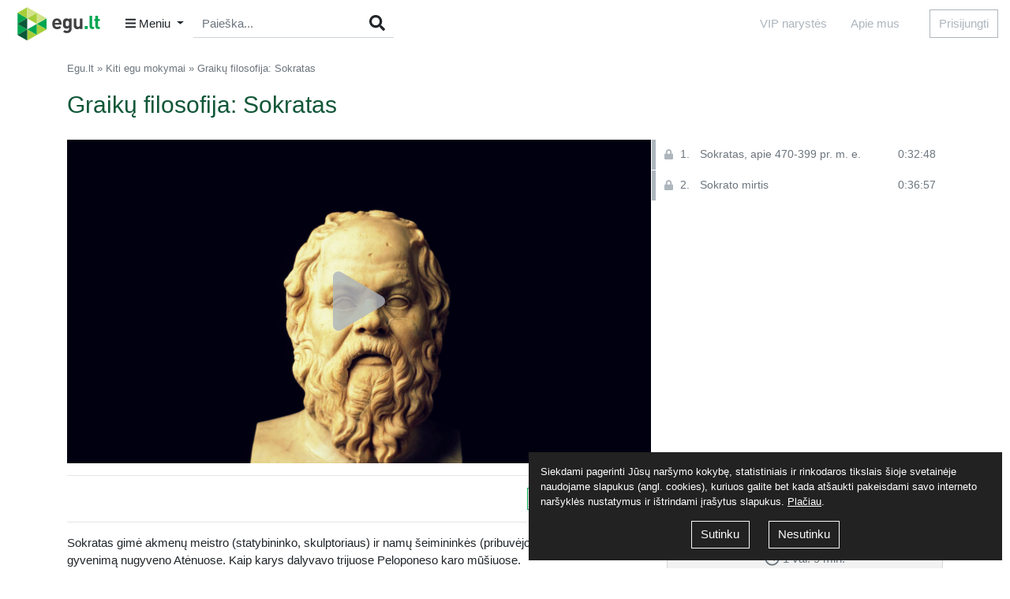

--- FILE ---
content_type: text/html; charset=UTF-8
request_url: https://egu.lt/mokymas/graiku-filosofija-sokratas-2309.html
body_size: 5758
content:
<!DOCTYPE html> <html xmlns="http://www.w3.org/1999/xhtml" lang="lt"> <head> <meta charset="utf-8"> <meta http-equiv="X-UA-Compatible" content="IE=edge"> <meta name="viewport" content="width=device-width, initial-scale=1.0"> <title>Graikų filosofija: Sokratas</title> <meta name="verify-paysera" content="1bf66ffcd7828b6be78b5f0b576ff80c"> <meta content="Sokratas gimė akmenų meistro (statybininko, skulptoriaus) ir namų šeimininkės (pribuvėjos) šeimoje. Visą gyvenimą nugyveno Atėnuose. Kaip karys dalyvavo..." name="description"> <meta content="Ričardas Jankauskas, Back2school, Graikų filosofija, Sokratas " name="keywords"> <meta property="og:title" content="Graikų filosofija: Sokratas"> <meta property="og:description" content=""> <meta property="og:url" content="https://www.egu.lt/mokymas/graiku-filosofija-sokratas-2309.html"> <meta property="og:image" content="https://www.egu.lt/Uploads/Training/2309/lg/graiku-filosofija-sokratas.png"> <link rel="canonical" href="https://www.egu.lt/mokymas/graiku-filosofija-sokratas-2309.html"> <meta property="og:type" content="website"> <meta property="og:site_name" content="Egu.lt"> <meta property="fb:app_id" content="454004408029937"> <link rel="icon" type="image/png" href="/pimg/p1/favicon/96x96.png" sizes="96x96"> <link rel="icon" type="image/png" href="/pimg/p1/favicon/32x32.png" sizes="32x32"> <link rel="icon" type="image/png" href="/pimg/p1/favicon/16x16.png" sizes="16x16"> <link rel="stylesheet" href="/pcss/v2/app1.css?v=22.06.28"> <script async src="https://www.googletagmanager.com/gtag/js?id=UA-15394320-60"></script><script>window.dataLayer = window.dataLayer || [];function gtag(){ dataLayer.push(arguments); }gtag('js', new Date());gtag('config', 'UA-15394320-60');</script> <script>!function(f,b,e,v,n,t,s){ if (f.fbq) return; n=f.fbq=function(){ n.callMethod? n.callMethod.apply(n,arguments):n.queue.push(arguments) }; if(!f._fbq) f._fbq=n;n.push=n;n.loaded=!0;n.version='2.0';n.queue=[];t=b.createElement(e);t.async=!0;t.src=v;s=b.getElementsByTagName(e)[0];s.parentNode.insertBefore(t,s) }(window, document,'script','https://connect.facebook.net/en_US/fbevents.js');fbq('init', 373984129669476);fbq('track', 'PageView');</script> <script>
            (function(d, s, id) {
                var js, fjs = d.getElementsByTagName(s)[0];
                if (d.getElementById(id)) return;
                js = d.createElement(s); js.id = id;
                js.src = 'https://connect.facebook.net/lt_LT/sdk.js#xfbml=1&version=v2.12&appId=454004408029937&autoLogAppEvents=1';
                fjs.parentNode.insertBefore(js, fjs);
            }(document, 'script', 'facebook-jssdk'));
        </script> <script>/* <![CDATA[ */var google_conversion_id = 986088428;var google_custom_params = window.google_tag_params;var google_remarketing_only = true;var google_conversion_format = 3;/* ]]> */</script> <script src="//www.googleadservices.com/pagead/conversion.js"></script> <noscript> <img height="1" width="1" alt="" src="//googleads.g.doubleclick.net/pagead/viewthroughconversion/986088428/?value=0&amp;guid=ON&amp;script=0"/> </noscript> <script>
            (function(w,d,s,l,i){
                w[l]=w[l]||[]; w[l].push({
                'gtm.start': new Date().getTime(),event:'gtm.js'});var f=d.getElementsByTagName(s)[0],
                j=d.createElement(s),dl=l!='dataLayer'?'&l='+l:'';j.async=true;j.src=
                'https://www.googletagmanager.com/gtm.js?id='+i+dl;f.parentNode.insertBefore(j,f);
                })(window,document,'script','dataLayer','GTM-NPM2H4N');
        </script> </head> <body> <noscript> <iframe src="https://www.googletagmanager.com/ns.html?id=GTM-NPM2H4N" height="0" width="0" style="display:none;visibility:hidden"></iframe> </noscript> <div class="site-header"> <div class="c-top-navbar c-top-navbar--fixed"> <div class="container-fluid"> <div class="row no-gutters"> <div class="c-top-navbar__side col col-lg-5 col-xl-6 d-flex align-items-center"> <a href="https://www.egu.lt/" title="Egu.lt"> <img src="/Uploads/CKEditor/files/home/logo.svg" alt="Egu.lt" class="c-top-navbar__logo mr-3"> </a><div class="c-top-navbar__dropdown dropdown"> <button class="btn dropdown-toggle c-top-navbar__dropdown-toggle" data-toggle="dropdown" aria-haspopup="true" aria-expanded="false"> <i class="fas fa-bars"></i>
        Meniu
    </button> <div class="c-top-navbar__dropdown-menu dropdown-menu mt-1 py-4"> <div class="container-fluid"> <div class="row"> <div class="c-top-navbar__dropdown-menu-side col"> <div> <a class="c-top-navbar__dropdown-item dropdown-item" href="/asmeninis-tobulejimas">
                                    Asmeninis tobulėjimas
                                </a> <a class="c-top-navbar__dropdown-item dropdown-item" href="/seima-vaiku-auklejimas">
                                    Šeima, vaikų auklėjimas
                                </a> <a class="c-top-navbar__dropdown-item dropdown-item" href="/sveika-gyvensena">
                                    Sveika gyvensena
                                </a> <a class="c-top-navbar__dropdown-item dropdown-item" href="/laisvalaikiui">
                                    Laisvalaikis
                                </a> </div> <br> <div> <a class="c-top-navbar__dropdown-secondary-item dropdown-item" href="/kiti-egu-mokymai" >
                                    Kiti egu mokymai
                                </a> <a class="c-top-navbar__dropdown-secondary-item dropdown-item" href="/verslui" >
                                    Mokymai verslui
                                </a> </div> </div> <div class="col mt-4 mt-lg-0"> <a class="c-top-navbar__dropdown-tertiary-item dropdown-item" href="/narystes">
                                VIP narystės
                            </a> <a class="c-top-navbar__dropdown-tertiary-item dropdown-item" href="/apie-mus">
                                Apie mus
                            </a> <a class="c-top-navbar__dropdown-tertiary-item dropdown-item" href="/pranesejai">
                                Lektoriai
                            </a> </div> </div> </div> </div> </div> <div class="c-top-navbar__search c-search-form d-none d-md-block"> <form action="/visi-mokymai/paieska" method="get"> <div class="input-group"> <input type="text" value="" name="q" class="c-search-form__input js-autocomplete form-control" placeholder="Paieška..."> <div class="input-group-append"> <button type="submit" class="c-search-form__btn btn"> <i class="fas fa-search fa-lg"></i> </button> </div> </div> </form> </div> </div> <div class="c-top-navbar__side col col-lg-7 col-xl-6 d-flex align-items-center justify-content-end"> <ul class="c-top-nav nav d-none d-lg-flex"> <li class="c-top-nav__item nav-item"> <a href="/narystes" class="c-top-nav__item-link nav-link">VIP narystės</a> </li> <li class="c-top-nav__item nav-item"> <a href="/apie-mus" class="c-top-nav__item-link nav-link">Apie mus</a> </li> </ul><div class="c-top-navbar__side-right d-flex flex-row"> <div class="c-top-navbar__login"> <button class="btn btn-outline-dark authorized" data-authorized="login" data-url="https://www.egu.lt/mokymas/graiku-filosofija-sokratas-2309.html">
                Prisijungti
            </button> </div> </div> </div> </div> </div> </div> </div> <div class="site-main"> <div class="site-content"> <div class="container d-none d-sm-block"> <ul class="c-breadcrumb"> <li class="c-breadcrumb__item"> <a href="/" class="c-breadcrumb__link">Egu.lt</a> </li> <li class="c-breadcrumb__item"> <a href="/kiti-egu-mokymai" class="c-breadcrumb__link">Kiti egu mokymai</a> </li> <li class="c-breadcrumb__item"> <span>Graikų filosofija: Sokratas</span> </li> </ul> </div> <div class="container"> <script>
    (function(d, s, id) {var js, fjs = d.getElementsByTagName(s)[0];if (d.getElementById(id)) return;js = d.createElement(s); js.id = id;js.src = "//connect.facebook.net/lt_LT/all.js#xfbml=1";fjs.parentNode.insertBefore(js, fjs);} (document, 'script', 'facebook-jssdk'));
</script> <div class="standalone-webinar"> <div class="webinar-title"> <h1>Graikų filosofija: Sokratas</h1> </div> <div class="c-video-module js-video-module" data-course="2309" data-playlist-autoplay="true" data-image="/Uploads/Training/2309/lg/graiku-filosofija-sokratas.png"> <div class="row no-gutters"> <div class="col-md-8"> <div class="c-video-player-container" id="js-video-player-container"> <div class="c-video-player" id="js-video-player"></div> <div class="c-video-module__overlay" style="background-image: url('/Uploads/Training/2309/lg/graiku-filosofija-sokratas.png');"> <button id="js-video-play" class="btn btn-link" style="color:#adb5bd;opacity:0.8"><i class="fas fa-play fa-5x"></i></button> </div> <div class="c-video-module__overlay c-video-module__forbidden" style="display: none"> <p>
                        Norėdami peržiūrėti visą medžiagą - spauskite "į krepšelį" ir atlikite mokėjimą.<br>
                        VIP nariams visam turiniui taikomos 50-100% nuolaidos.
                    </p> </div> </div> </div> <div class="col-md-4"> <div class="c-video-module__playlist js-video-playlist"> <ul class="c-playlist list-group"> <li class="c-playlist__item list-group-item authorized" data-id="bc0830b7-d90d-11eb-9b1c-00163eb861ac" data-authorized="login"> <div class="c-playlist__item-control"> <i class="fas fa-lock"></i> </div> <div class="c-playlist__item-nr">1.</div> <div class="c-playlist__item-title" title="Sokratas, apie 470-399 pr. m. e.">
                                                                    Sokratas, apie 470-399 pr. m. e.
                                                            </div> <div class="c-playlist__item-duration">
                                    0:32:48
                                </div> </li> <li class="c-playlist__item list-group-item authorized" data-id="bc0bc5c0-d90d-11eb-9b1c-00163eb861ac" data-authorized="login"> <div class="c-playlist__item-control"> <i class="fas fa-lock"></i> </div> <div class="c-playlist__item-nr">2.</div> <div class="c-playlist__item-title" title="Sokrato mirtis">
                                                                    Sokrato mirtis
                                                            </div> <div class="c-playlist__item-duration">
                                    0:36:57
                                </div> </li> </ul> </div> </div> </div> </div> <hr> <div class="webinar-content"> <div class="row"> <div class="col-md-8"> <div class="row"> <div class="col"> <div class="addthis_inline_share_toolbox"></div> </div> <div class="col text-right"> <a href="/mokymas/graiku-filosofija-sokratas-2309.html?mode=fullscreen" target="_blank" class="btn btn-outline-primary btn-sm">Rodyti per visą ekraną</a> </div> </div> </div> <div class="col-md-4 text-sm-right text-left"> <button type="button" class="btn btn-outline-dark btn-sm btn-add-to-wishlist js-to-wishlist authorized" data-authorized="login" data-trigger="hover" data-content='Įtraukti į "Mano norai"' data-toggle="popover" data-placement="top" data-id="2309"> <i class="far fa-heart"></i>
                        Išsaugoti
                    </button> </div> </div> <hr> <div> </div> <div class="row"> <div class="col-sm-8"> <div class="webinar-description"> <p>Sokratas gimė akmenų meistro (statybininko, skulptoriaus) ir namų šeimininkės (pribuvėjos) šeimoje. Visą gyvenimą nugyveno Atėnuose. Kaip karys dalyvavo trijuose Peloponeso karo mūšiuose.</p> <p>Koks išties buvo Sokratas, neaišku. Jo mokinys (vėliau istorikas, filosofas) Ksenofonas teigė, kad Sokratui buvo būdingas romumas, giedra nuotaika, humoras, švelnumas, kad jo asmenyje karšta širdis ir šaltas protas sudarė nuostabų derinį, kad stiprią, veikiau juslinę jo prigimtį buvo sutvardžiusi stipri siela.</p> <p>Kadangi polius po 30 metų trūkusio karo ir Trisdešimties tironų režimo politiškai buvo labai susiskaldęs, atėniečiai nusprendė priimti amnestijos įstatymą, kuris teigė, kad niekas negali būti baudžiamas už politines pažiūras ir veiksmus, padarytus Peloponeso karo ir režimo valdymo metais. Nepaisant to, 399 m. pr. Kr. įtakingas politikas Anitas, oratorius Likonas ir poetas Meletas prisiekusiųjų teismui apkaltino Sokratą bedievyste ir jaunimo tvirkinimu.</p> <p>Daugiau apie Sokratą ir jo teismą - šiame video mokyme.</p> </div> <div class="mt-4"> <a name="vertinimu-komentarai"></a> <h2>Vertinimų komentarai</h2> <div class="review d-flex" id="review13931"> <div class="mr-3"> <span style="background-image:url(/Uploads/Users/63/extraSmall/63966_edita_1738219429.jpg);" class="c-photo c-photo--rounded c-photo--small"></span> </div> <div> <strong>Edita</strong> <span class="webinar-star-rating" title="5"><span style="width:99%"></span></span> <div></div> </div> </div> <hr> <div class="review d-flex" id="review13910"> <div class="mr-3"> <span style="background-image:url(/Uploads/Users/124/extraSmall/124986_monika_1730453964.jpg);" class="c-photo c-photo--rounded c-photo--small"></span> </div> <div> <strong>Monika</strong> <span class="webinar-star-rating" title="5"><span style="width:99%"></span></span> <div></div> </div> </div> <hr> <div class="review d-flex" id="review13868"> <div class="mr-3"> <span style="background-image:url(/Uploads/Users/48/extraSmall/48294_ruta_1730476416.jpg);" class="c-photo c-photo--rounded c-photo--small"></span> </div> <div> <strong>Rūta</strong> <span class="webinar-star-rating" title="5"><span style="width:99%"></span></span> <div>Ačiū už tai, kad skaitote paskaitas, bet nepamirškite ir ežeriuko:)</div> </div> </div> <hr> <div class="review d-flex" id="review13845"> <div class="mr-3"> <span style="background-image:url(/Uploads/Users/121/extraSmall/121643_kamile_1708681337.jpg);" class="c-photo c-photo--rounded c-photo--small"></span> </div> <div> <strong>Kamilė</strong> <span class="webinar-star-rating" title="5"><span style="width:99%"></span></span> <div></div> </div> </div> <hr> <div class="review d-flex" id="review4014"> <div class="mr-3"> <span style="background-image:url(/pimg/user-anonymous-xs.png);" class="c-photo c-photo--rounded c-photo--small"></span> </div> <div> <strong>a</strong> <span class="webinar-star-rating" title="5"><span style="width:99%"></span></span> <div></div> </div> </div> <hr> <div class="review d-flex" id="review2817"> <div class="mr-3"> <span style="background-image:url(/Uploads/Users/46/extraSmall/46895_mykolas_1513500410.jpg);" class="c-photo c-photo--rounded c-photo--small"></span> </div> <div> <strong>Mykolas</strong> <span class="webinar-star-rating" title="5"><span style="width:99%"></span></span> <div></div> </div> </div> <hr> <div class="review d-flex" id="review2615"> <div class="mr-3"> <span style="background-image:url(/pimg/user-anonymous-xs.png);" class="c-photo c-photo--rounded c-photo--small"></span> </div> <div> <strong>Paulius</strong> <span class="webinar-star-rating" title="5"><span style="width:99%"></span></span> <div></div> </div> </div> <hr> <div class="review d-flex" id="review2388"> <div class="mr-3"> <span style="background-image:url(/Uploads/Users/44/extraSmall/44728_migle_1601116365.jpg);" class="c-photo c-photo--rounded c-photo--small"></span> </div> <div> <strong>a</strong> <span class="webinar-star-rating" title="5"><span style="width:99%"></span></span> <div></div> </div> </div> <hr> <div class="fb-comments" data-href="https://www.egu.lt/mokymas/graiku-filosofija-sokratas-2309.html" data-width="100%" data-num-posts="10"></div> </div> </div> <div class="col-sm-4"> <div class="card mb-3"> <div class="card-body"> <div class="webinar-duration"> <i class="far fa-clock fa-lg"></i> <span>
                                                                            1 val.
                                                                                                                9 min.
                                                                    </span> <div class="small">+ Klausimai lektoriui</div> </div> </div> </div> <div class="course-rating-card card mb-3"> <div class="card-body text-center"> <div> <div class="mb-2 js-jRaty-course-rating" data-score="5.00" data-course="2309"></div> <div class="small"> <strong>(5.00/8 Balsai)</strong> </div> </div> <hr> <div class="row text-center"> <div class="col" style="border-right: 1px solid #d9d9d9"> <div class="small text-uppercase">Komentarai</div> <div class="comments"> <a href="#vertinimu-komentarai">8</a> </div> </div> <div class="col"> <div class="small">Peržiūros</div> <div class="views">266</div> </div> </div> </div> </div> <div class="course-author-card card mb-3"> <div class="card-body text-center"> <h3><a href="/pranesejai/ricardas-jankauskas-127" title="Ričardas Jankauskas">Ričardas Jankauskas</a></h3> <a href="/pranesejai/ricardas-jankauskas-127"> <img src="/Uploads/Reporter/127/mid/ricardas-jankauskas.png" alt="ricardas jankauskas"> </a> <p class="small">Mokytojas</p> <div class="small">Gimė 1960 12 16 Vilniuje. Baigė Lietuvos Muzikos Akademiją, smuiko specialybę.</div> <hr> <div class="d-flex justify-content-between"> <div> <i class="fas fa-graduation-cap"></i>
                                            Mokymai
                                        </div> <div> <a href="/pranesejai/ricardas-jankauskas-127"><span class="badge badge-success">49</span></a> </div> </div> </div> </div> <div class="course-organizer-card card mb-3"> <div class="card-body text-center"> <h3><a href="/organizatoriai/back2school-vsi-62" title="Back2school, VšĮ">Back2school, VšĮ</a></h3> <a href="/organizatoriai/back2school-vsi-62"> <img src="/Uploads/Organizer/62/sm/back2school vsi.png" alt="back2school, vsi"> </a> <div class="small">Back2school tai projektas skirtas tiems, kas neturėjo galimybės (ar noro) susipažinti su meno istorija mokykloje.</div> </div> </div> <div class="course-tags-card card mb-3"> <div class="card-body text-center"> <h3>Gairės</h3> <a href="/visi-mokymai/gaires/Ri%C4%8Dardas%20Jankauskas" class="badge badge-primary badge-pill m-1">
                                        Ričardas Jankauskas
                                    </a> <a href="/visi-mokymai/gaires/Back2school" class="badge badge-primary badge-pill m-1">
                                        Back2school
                                    </a> <a href="/visi-mokymai/gaires/Graik%C5%B3%20filosofija" class="badge badge-primary badge-pill m-1">
                                        Graikų filosofija
                                    </a> <a href="/visi-mokymai/gaires/Sokratas" class="badge badge-primary badge-pill m-1">
                                        Sokratas
                                    </a> </div> </div> </div> </div> <hr> </div> </div> </div> </div> </div> <div class="site-footer"> <div class="footer-menu"><div class="container"><ul class="nav"><li class="nav-item"><a href="/narystes" class="nav-link">VIP narystės</a></li><li class="nav-item"><a href="/nemokami-seminarai" class="nav-link">Nemokami mokymai</a></li><li class="nav-item"><a href="/apie-mus" class="nav-link">Apie mus</a></li><li class="nav-item"><a href="/pranesejai" class="nav-link">Lektoriai</a></li><li class="nav-item"><a href="/atsiliepimai" class="nav-link">Atsiliepimai</a></li><li class="nav-item"><a href="/tinklarastis" class="nav-link">Tinklaraštis</a></li><li class="nav-item"><a href="/biblioteka" class="nav-link">Egu.lt biblioteka</a></li><li class="nav-item"><a href="/kontaktai" class="nav-link">Kontaktai</a></li></ul><div class="copyright"><ul class="nav"><li class="nav-item"><span class="nav-link">&copy; 2025 VŠĮ „Gyvenimo Universitetas LT“</span></li><li class="nav-item"><a href="/taisykles" class="nav-link">Naudojimo taisyklės</a></li><li class="nav-item"><a href="/privatumo-politika" class="nav-link">Privatumo politika</a></li></ul></div></div></div> </div> <div class="c-cookie-policy js-cookie-policy" style="display:none"> <p>
            Siekdami pagerinti Jūsų naršymo kokybę, statistiniais ir rinkodaros tikslais šioje svetainėje naudojame slapukus (angl. cookies), kuriuos galite bet kada atšaukti pakeisdami savo interneto naršyklės nustatymus ir ištrindami įrašytus slapukus.
            <a href="/privatumo-politika" target="_blank" style="color:#fff;text-decoration:underline">Plačiau</a>.
        </p> <div class="text-center"> <button type="button" data-cookie="1" class="btn btn-outline-light js-cookie-policy-btn" style="margin-right:20px">Sutinku</button> <button type="button" data-cookie="0" class="btn btn-outline-light js-cookie-policy-btn">Nesutinku</button> </div> </div> <script src="/pjs/manifest.js?v=22.06.28"></script> <script src="/pjs/vendor.js?v=22.06.28"></script> <script src="/pjs/app.js?v=22.06.28"></script> <script src="//s7.addthis.com/js/300/addthis_widget.js#pubid=ra-51de96303350f68d"></script> <script src="/min?f=/pjs/main.js,/pmjs/Training/videoModule.js,/pmjs/Training/Training.js,/pmjs/Users/Users.js,/mjs/AppForms/AppForms.js,/pjs/jquery/plugins/timeto.js,/pmjs/Cart/Cart.js&amp;v=22.06.28"></script> <script src="/pjs/fontawesome.js"></script> <script defer src="https://static.cloudflareinsights.com/beacon.min.js/vcd15cbe7772f49c399c6a5babf22c1241717689176015" integrity="sha512-ZpsOmlRQV6y907TI0dKBHq9Md29nnaEIPlkf84rnaERnq6zvWvPUqr2ft8M1aS28oN72PdrCzSjY4U6VaAw1EQ==" data-cf-beacon='{"version":"2024.11.0","token":"e9cce0df8d5c4eada585cca5faeea59e","r":1,"server_timing":{"name":{"cfCacheStatus":true,"cfEdge":true,"cfExtPri":true,"cfL4":true,"cfOrigin":true,"cfSpeedBrain":true},"location_startswith":null}}' crossorigin="anonymous"></script>
</body> </html>